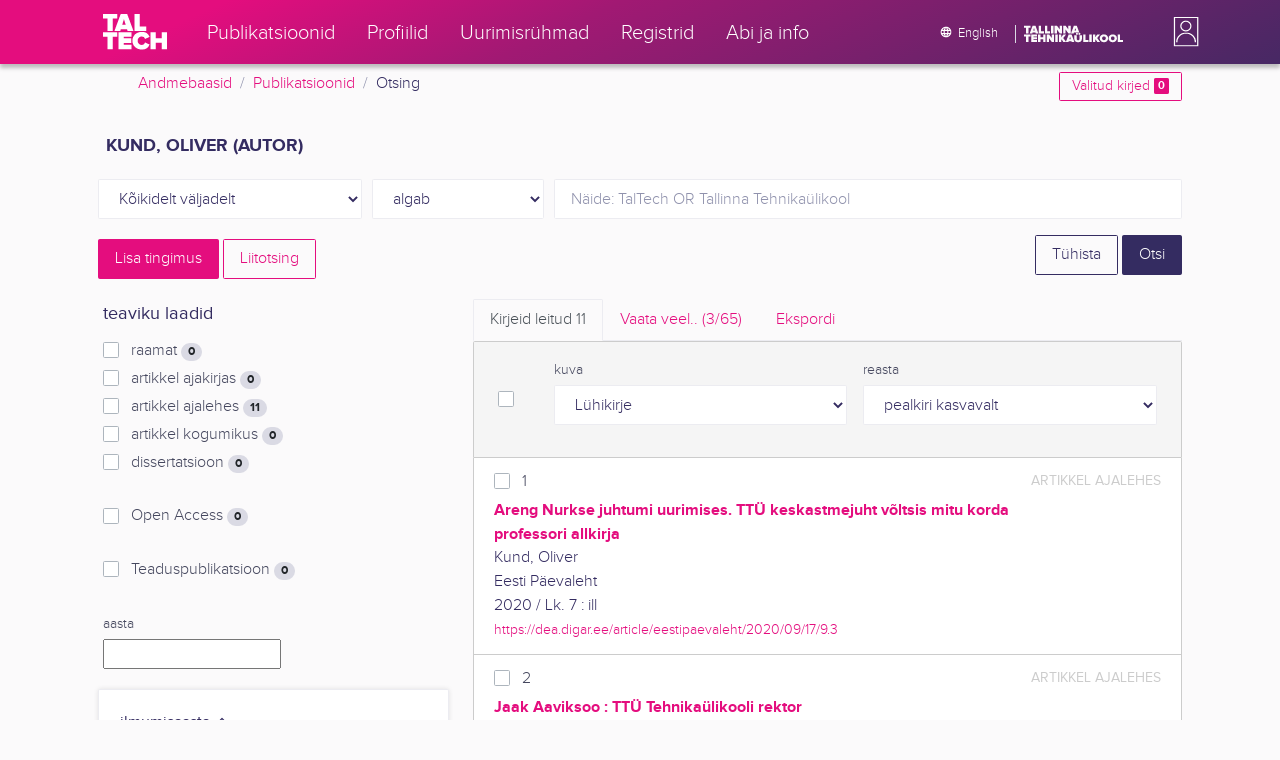

--- FILE ---
content_type: text/html; charset=utf-8
request_url: https://ws.lib.ttu.ee/publikatsioonid/et/Publ/Search/GetRelatedRegister/6?RegisterId=66658
body_size: 561
content:
<div class="card-text">


            <div class="custom-checkbox custom-control">
                <input class="custom-control-input js-filter-check" type="checkbox" name="filter"  value="6-171193" id="quick-register-171193" />
                <label class="custom-control-label" for="quick-register-171193">
                    2020
                    <span class="badge badge-pill badge-light">
                        +4
                    </span>
                </label>
            </div>
            <div class="custom-checkbox custom-control">
                <input class="custom-control-input js-filter-check" type="checkbox" name="filter"  value="6-156680" id="quick-register-156680" />
                <label class="custom-control-label" for="quick-register-156680">
                    2019
                    <span class="badge badge-pill badge-light">
                        +4
                    </span>
                </label>
            </div>
            <div class="custom-checkbox custom-control">
                <input class="custom-control-input js-filter-check" type="checkbox" name="filter"  value="6-119351" id="quick-register-119351" />
                <label class="custom-control-label" for="quick-register-119351">
                    2016
                    <span class="badge badge-pill badge-light">
                        +2
                    </span>
                </label>
            </div>
            <div class="custom-checkbox custom-control">
                <input class="custom-control-input js-filter-check" type="checkbox" name="filter"  value="6-19022" id="quick-register-19022" />
                <label class="custom-control-label" for="quick-register-19022">
                    2014
                    <span class="badge badge-pill badge-light">
                        +1
                    </span>
                </label>
            </div>

</div>
    <div class="form-inline js-add-filter d-none my-2">
        <div class="form-group">
            <select class="form-control form-control-sm js-filter-match-select js-filter-match-select-6"
                    data-register="6"
                    name="FilterMatch"
                    data-toggle="tooltip" data-html="true" data-placement="bottom" title="Ilmumisaasta otsingut saad t&#228;psustada kasutades AND, OR, NOT">
                    <option value="6-AND"
                            >
                        AND
                    </option>
                    <option value="6-OR"
                             selected="selected" >
                        OR
                    </option>
                    <option value="6-NOT"
                            >
                        NOT
                    </option>
            </select>
        </div>
        <div class="form-group mx-1">
            <button type="submit" class="px-3 btn btn-sm btn-outline-secondary js-filter-limit">Piira</button>
        </div>
    </div>


--- FILE ---
content_type: text/html; charset=utf-8
request_url: https://ws.lib.ttu.ee/publikatsioonid/et/Publ/Search/GetRelatedRegister/1?RegisterId=66658
body_size: 679
content:
<div class="card-text">


            <div class="custom-checkbox custom-control">
                <input class="custom-control-input js-filter-check" type="checkbox" name="filter"  value="1-66658" id="quick-register-66658" />
                <label class="custom-control-label" for="quick-register-66658">
                    Kund, Oliver
                    <span class="badge badge-pill badge-light">
                        11
                    </span>
                </label>
            </div>
            <div class="custom-checkbox custom-control">
                <input class="custom-control-input js-filter-check" type="checkbox" name="filter"  value="1-168495" id="quick-register-168495" />
                <label class="custom-control-label" for="quick-register-168495">
                    Laine, Martin
                    <span class="badge badge-pill badge-light">
                        3
                    </span>
                </label>
            </div>
            <div class="custom-checkbox custom-control">
                <input class="custom-control-input js-filter-check" type="checkbox" name="filter"  value="1-58112" id="quick-register-58112" />
                <label class="custom-control-label" for="quick-register-58112">
                    Roonemaa, Holger
                    <span class="badge badge-pill badge-light">
                        1
                    </span>
                </label>
            </div>
            <div class="custom-checkbox custom-control">
                <input class="custom-control-input js-filter-check" type="checkbox" name="filter"  value="1-11077" id="quick-register-11077" />
                <label class="custom-control-label" for="quick-register-11077">
                    Soomere, Tarmo
                    <span class="badge badge-pill badge-light">
                        1
                    </span>
                </label>
            </div>
            <div class="custom-checkbox custom-control">
                <input class="custom-control-input js-filter-check" type="checkbox" name="filter"  value="1-36027" id="quick-register-36027" />
                <label class="custom-control-label" for="quick-register-36027">
                    Tabri, Kristjan
                    <span class="badge badge-pill badge-light">
                        1
                    </span>
                </label>
            </div>

</div>
    <div class="form-inline js-add-filter d-none my-2">
        <div class="form-group">
            <select class="form-control form-control-sm js-filter-match-select js-filter-match-select-1"
                    data-register="1"
                    name="FilterMatch"
                    data-toggle="tooltip" data-html="true" data-placement="bottom" title="Autori otsingut saad t&#228;psustada kasutades AND, OR, NOT">
                    <option value="1-AND"
                             selected="selected" >
                        AND
                    </option>
                    <option value="1-OR"
                            >
                        OR
                    </option>
                    <option value="1-NOT"
                            >
                        NOT
                    </option>
            </select>
        </div>
        <div class="form-group mx-1">
            <button type="submit" class="px-3 btn btn-sm btn-outline-secondary js-filter-limit">Piira</button>
        </div>
    </div>
        <button type="button" data-register="1" data-sort="0" class="btn btn-outline-primary btn-sm js-register-modal">
            Vaata veel
        </button>
